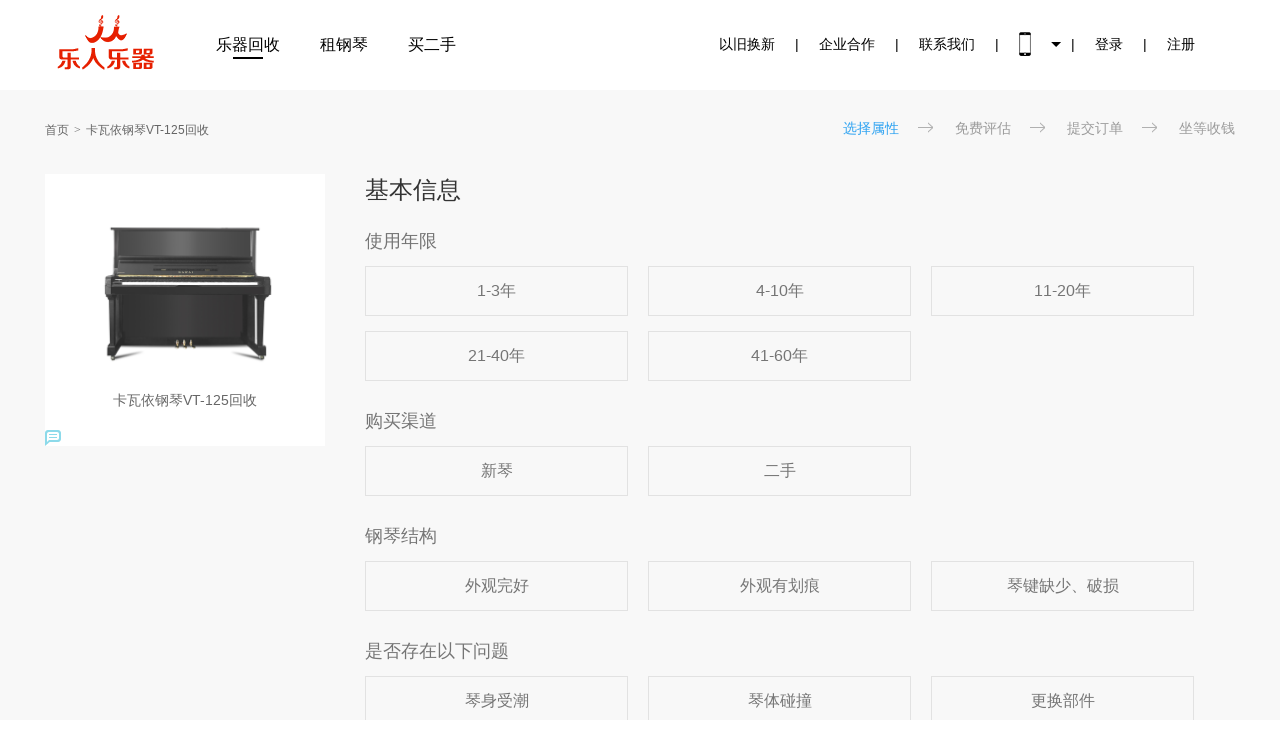

--- FILE ---
content_type: text/html; charset=utf-8
request_url: http://www.qinhuishou.com/chanpin/2149.html
body_size: 4057
content:
<!DOCTYPE html>
<html>
<head>
    <title>卡瓦依钢琴VT-125回收价格_二手卡瓦依钢琴VT-125价格在线评估 - 乐人乐器官网</title>
    <meta name="keywords" content="卡瓦依钢琴VT-125回收,二手卡瓦依钢琴VT-125估价"/>
    <meta name="description" content="乐人乐器提供专业卡瓦依钢琴VT-125回收、二手卡瓦依钢琴VT-125估价、旧乐器交易等服务，您可以在这里了解卡瓦依钢琴VT-125的回收价格走势和交易行情，30秒评估乐器交易价格，四小时快速上门回收，让您放心无忧。"/>
	<meta charset="utf-8"/>
	<meta name="viewport" content="width=device-width, initial-scale=1.0"/>
    <meta name="renderer" content="webkit"/>
    <meta name="force-rendering" content="webkit"/>
    <meta http-equiv="X-UA-Compatible" content="IE=Edge,chrome=1"/>
	<link href="/statics/tpl/simplebootx/Public/css/common/common_new.min.css?v=94lrnURJnmVaQWhwOfSt8xRwqoRKlr8ryAkKQ-gq1eI" rel="Stylesheet" type="text/css" />

	<link href="/favicon.ico" mce_href="/favicon.ico" rel="bookmark" type="image/x-icon" />
	<link href="/favicon.ico" mce_href="/favicon.ico" rel="icon" type="image/x-icon" />
	<link href="/favicon.ico" mce_href="/favicon.ico" rel="shortcut icon" type="image/x-icon" />

	<link id="css" href="/statics/tpl/simplebootx/Public/css/product/index.min.css" rel="stylesheet" type="text/css" />
	<link  href="/statics/tpl/simplebootx/Public/css/new/index.css" rel="stylesheet" type="text/css" />
	<link  href="/statics/tpl/simplebootx/Public/css/new/base.css" rel="stylesheet" type="text/css" />
	<link href="/statics/tpl/simplebootx/Public/css/product/xiangguan.min.css" rel="stylesheet" type="text/css">

    <link href="/statics/tpl/simplebootx/Public/js/layer/skin/layer.css" rel="stylesheet" />
</head>
  
  
<body>
<div id="header" class=" noscroll fixedTop ">
    <div class="top-area">
        <div class="top-zh">
            <div class="top-area-l">
                <a href="https://www.qinhuishou.com"><img class="logo" src="/statics/tpl/simplebootx/Public/images/home/index/logo.png">
                <span class="span">乐器回收</span></a>
              <a href="http://zuqin.qinhuishou.com"  target="_blank"><span >租钢琴</span></a>
              <a href="http://ershou.qinhuishou.com" target="_blank"><span >买二手</span></a>
            </div>
            <div class="top-area-r">
              <p ><a href="/exchange.html">以旧换新</a></p>
                <div>|</div>
                <p ><a href="/about.html">企业合作</a></p>
                <div>|</div>
              <p><a href="/newslist/dongtai/117.html" rel="nofollow">联系我们</a></p>
              <div>|</div>
                <p class="more">
                    <a href="javascript:void(0)" onMouseOut="hideImg()"  onmouseover="showImg()"><img class="phone" src="/statics/tpl/simplebootx/Public/images/home/index/nav-p.png"></a>
                  <div id="wxImg" style="display:none;height:50px;back-ground:#f00;position:absolute;z-index: 10000;"><img style="
    width: 135px;
    height: 135px;
    border-left-width: 250px;
    margin-left: 185px;position:absolute;
    margin-top: 30px;
" class="phone" src="/statics/tpl/simplebootx/Public/images/home/index/weixinlogo.png">
              
<img style="
  width: 135px;
    height: 135px;
    border-left-width: 450px;
    margin-left: 330px;position:absolute;
    margin-top: 30px;
" class="phone" src="/statics/tpl/simplebootx/Public/images/ewm.png">      
              
              </div>
                </p>
                <div>|</div>
                                    <p><a href="/login.html">登录</a></p>
                    <div>|</div>
                    <p><a href="/register.html">注册</a></p>            </div>
            <div style="clear: both;"></div>
        </div>
    </div>
</div>

<script type="text/javascript">
function  showImg(){
document.getElementById("wxImg").style.display='block';
}
function hideImg(){
document.getElementById("wxImg").style.display='none';
}
</script>

  
  
    <div id="body">
        <div class="breadcrumb-navs">
            <ul class="nav">
              <li><a href="/">首页</a></li>
                              <li class="last"><a href="javascript:;" title="卡瓦依钢琴VT-125回收">卡瓦依钢琴VT-125回收</a></li>
            </ul>
            <ol class="quote-step">
                <li class="active">选择属性</li>
                <li>免费评估</li>
                <li>提交订单</li>
                <li>坐等收钱</li>
            </ol>
        </div>
        <div id="group-property" class="clearfix">
            <div class="left">
                <img class="tipimg" src="/data/upload/5b10a5fa010a6.jpg" alt="卡瓦依钢琴VT-125回收" title="卡瓦依钢琴VT-125回收" style="width: 198px;height: 198px;" >
                <h1>卡瓦依钢琴VT-125回收</h1>
       <!--         <ul class="clearfix section-price" data-highest-price="4735">
                    <li>
                        1                        <span>历史回收次数</span>
                    </li>
                    <li>
                        9800                                                 <span>回收最高价/元</span>
                    </li>
                </ul> -->
              
                             
                <div id="safe-tips">
                    <div class="safe-tle">
                        <img class="tipimg" src="/statics/tpl/simplebootx/Public/images/home/index/s2.png">
                                           </div>
                    <div class="safe-conte">

                                            </div>
                </div>
            </div>
            <div class="right">
                <div class="select-property base-property">
                    <h2>基本信息</h2>
                    <div class="select-div">
                     <form method="post"> 
                       <div class="select-li-box">
                               <div class="select-tle">使用年限</div>
                               <div class="select-li clearFloat">
                                   <div data-price="2200" data-value="1-3年">1-3年</div><div data-price="1900" data-value="4-10年">4-10年</div><div data-price="1600" data-value="11-20年">11-20年</div><div data-price="1300" data-value="21-40年">21-40年</div><div data-price="1000" data-value="41-60年">41-60年</div>                               </div>

                               <input name="使用年限" type="hidden" value="" data-price="">
                           </div><div class="select-li-box">
                               <div class="select-tle">购买渠道</div>
                               <div class="select-li clearFloat">
                                   <div data-price="2200" data-value="新琴">新琴</div><div data-price="1900" data-value="二手">二手</div>                               </div>

                               <input name="购买渠道" type="hidden" value="" data-price="">
                           </div><div class="select-li-box">
                               <div class="select-tle">钢琴结构</div>
                               <div class="select-li clearFloat">
                                   <div data-price="2200" data-value="外观完好">外观完好</div><div data-price="1900" data-value="外观有划痕">外观有划痕</div><div data-price="1900" data-value="琴键缺少、破损">琴键缺少、破损</div>                               </div>

                               <input name="钢琴结构" type="hidden" value="" data-price="">
                           </div><div class="select-li-box">
                               <div class="select-tle">是否存在以下问题</div>
                               <div class="select-li clearFloat">
                                   <div data-price="1900" data-value="琴身受潮">琴身受潮</div><div data-price="1900" data-value="琴体碰撞">琴体碰撞</div><div data-price="1900" data-value="更换部件">更换部件</div><div data-price="1300" data-value="零部件缺失">零部件缺失</div><div data-price="2200" data-value="不存在以上问题">不存在以上问题</div>                               </div>

                               <input name="是否存在以下问题" type="hidden" value="" data-price="">
                           </div>                      </form>   
                    </div>
                </div>
                <div class="footer clearfix">
                    <a class="ahs-track-click" onclick="createorder()" data-track-category="PC-Productdetail" data-track-action="inquirybtn-click" data-track-name="inquirybtn-click" id="submit" href="javascript:" data-pid="2149" data-configid="" data-mid="">立即估价</a>
                </div>
            </div>
        </div>
    </div>
  
    <!--相关回收列表-->
    <div class="product-list-wrapper">
        <ul><p style="font-size: 20px;">更多回收产品</p>
           
        </ul>
    </div>

<div class="saas_foot_bg" style="padding: 0;">
    <div class="saas_under_bg">
        <div class="saas_under">
            <div class="saas_copy">
                <p>Copyright © 2020   乐人乐器   All Rights Reserved. 　<a href="https://beian.miit.gov.cn" target="_blank" rel="nofollow">粤ICP备17010406号</a>　</p>
                <ul class="img">
                    <li><a href="http://www.miitbeian.gov.cn/" target="_blank" rel="nofollow">
                        <img src="/statics/tpl/simplebootx/Public/images/home/index/ico_ft1.jpg"></a></li>
                    <li><a href="http://www.12377.cn/" target="_blank" rel="nofollow">
                        <img src="/statics/tpl/simplebootx/Public/images/home/index/ico_ft2.jpg"></a></li>
                    <li><a href="http://www.cyberpolice.cn/wfjb/" target="_blank" rel="nofollow">
                        <img src="/statics/tpl/simplebootx/Public/images/home/index/ico_ft3.jpg"></a></li>
                    <li><a href="http://webscan.360.cn/" target="_blank" rel="nofollow">
                        <img src="/statics/tpl/simplebootx/Public/images/home/index/ico_ft5.jpg"></a></li>
                </ul>
            </div>
        </div>
    </div>
</div>

<!--百度统计代码-->
<script>
var _hmt = _hmt || [];
(function() {
  var hm = document.createElement("script");
  hm.src = "https://hm.baidu.com/hm.js?bdd08582ef2a4212a5491c277a443363";
  var s = document.getElementsByTagName("script")[0]; 
  s.parentNode.insertBefore(hm, s);
})();
</script>

<!--百度自动推送-->
<script>
(function(){
    var bp = document.createElement('script');
    var curProtocol = window.location.protocol.split(':')[0];
    if (curProtocol === 'https') {
        bp.src = 'https://zz.bdstatic.com/linksubmit/push.js';
    }
    else {
        bp.src = 'http://push.zhanzhang.baidu.com/push.js';
    }
    var s = document.getElementsByTagName("script")[0];
    s.parentNode.insertBefore(bp, s);
})();
</script>
  
<!--360自动推送-->
<script>(function(){
var src = (document.location.protocol == "http:") ? "http://js.passport.qihucdn.com/11.0.1.js?acd594ec74d12a6e9ea66034bf465c6c":"https://jspassport.ssl.qhimg.com/11.0.1.js?acd594ec74d12a6e9ea66034bf465c6c";
document.write('<script src="' + src + '" id="sozz"><\/script>');
})();
</script>

  
  
  
  
</body>
<script type="text/javascript" src="/statics/tpl/simplebootx/Public/js/common/jquery-1.8.3.min.js"></script>
<script type="text/javascript" src="/statics/tpl/simplebootx/Public/js/layer/layer.js"></script>
<script type="text/javascript">
    $(function(){
        $(".right .select-li").find('div').click(function(){
            $(this).parents(".select-li").find('div').removeClass("active");
            $(this).addClass("active");
            var price=$(this).attr("data-price"),
                value=$(this).attr("data-value"),
                li_box=$(this).parents('.select-li-box');
         
               li_box.find("input").attr('data-price',price).val(value);
        });

    });

    function createorder(){
        var inputs=$("form").find("input"),
            flag=true,
            d = {},
            price={},
            id="2149";

        inputs.each(function(){
            if($(this).val()==''){
                flag=false;
            }
            d[this.name]= this.value;
            price[this.name]=$(this).attr('data-price');
        });
       
       if(flag){
           $.ajax({
               type:'POST',
               data:{d:d,price:price,id:id},
               url:"/createOrder",
               success:function(data){
                   if(data.status==1){
                     window.location.href=data.info
                   }else{
                       layer.msg(data.info, {icon: 5});
                   }
               }
           });

       }else{
         alert("属性选择不完整");
       }
    }
</script>
</html>

--- FILE ---
content_type: text/css
request_url: http://www.qinhuishou.com/statics/tpl/simplebootx/Public/css/product/index.min.css
body_size: 5116
content:
.hide {
    display: none
}

.clearfix:after {
    content: '';
    display: table;
    clear: both
}

.hidden {
    display: none!important
}

#header.fixedTop {
    box-shadow: none!important
}

#header.fixedTop .popup-triangle {
    display: none
}

#header.fixedTop .top-area .nav-projects .tab-menu li a:hover {
    color: #3782ff
}

#header.fixedTop .top-area .nav-projects .tab-menu li a:hover i {
    display: none!important
}

#header.fixedTop .top-area .nav-projects .tab-menu .activemenu i {
    display: none
}

.progressbar {
    height: 4px;
    background: #e3e3e3;
    width: 100%;
    position: fixed;
    top: 80px;
    left: 0;
    z-index: 2
}

.progressbar .currentProgress {
    height: 4px;
    width: 0;
    background: #fcdb00;
    text-align: right
}

.progressbar .currentProgress span {
    display: none;
    color: #fff;
    padding-right: 10px
}

.breadcrumb-navs {
    overflow: hidden
}

.breadcrumb-navs ul {
    padding: 30px 0;
    line-height: 20px
}

.breadcrumb-navs ul.nav {
    float: left;
    height: auto
}

.breadcrumb-navs ul.nav .last a {
    display: inline-block;
    overflow: hidden;
    text-overflow: ellipsis;
    white-space: nowrap;
    vertical-align: top
}

.breadcrumb-navs ol {
    list-style: none;
    height: auto;
    padding: 30px 0
}

.breadcrumb-navs ol.quote-step {
    float: right
}

.breadcrumb-navs ol.quote-step>li {
    display: inline-block;
    font-size: 14px;
    color: #9c9c9c
}

.breadcrumb-navs ol.quote-step>li.active {
    color: #2da2f1
}

.breadcrumb-navs ol.quote-step>li:nth-child(-n+3):after {
    background: url(../../images/icons/quote_icon.png) no-repeat;
    background-position: -13px -17px;
    width: 15px;
    height: 11px;
    content: '';
    display: inline-block;
    margin-left: 19px;
    margin-right: 19px
}

#prototype-tips * {
    color: #fff!important;
    line-height: 18px!important;
    font-size: 14px!important;
    font-weight: 400!important
}

#prototype-tips a {
    color: #fddb18!important
}

#group-property {
    width: 1190px;
    margin: 0 auto;
    padding: 0 0 30px 0
}

#group-property ul {
    display: block
}

#group-property .left {
    float: left;
    width: 280px;
    text-align: center;
    position: relative;
    background: #fff;
}

#group-property .left.fixedLeft {
    position: fixed;
    top: 80px
}

#group-property .left img {
    display: block;
    width: 198px;
    height: 198px;
    margin: 10px auto 0
}

#group-property .left b,
#group-property .left h1 {
    display: block;
    margin: 10px 0 15px;
    font-weight: 400;
    font-size: 14px
}

#group-property .left li {
    float: left;
    width: 50%;
    line-height: 22px;
    font-size: 16px
}

#group-property .left .section-price {
    font-size: 0
}

#group-property .left .section-price li {
    float: none;
    display: inline-block;
    margin: 0 auto
}

#group-property .left span {
    display: block;
    font-size: 14px
}

#group-property .left #btnReselect {
    margin: 30px auto 50px;
    color: #2da2f1;
    font-size: 20px;
    display: block
}

#group-property .left #btnReselect:after {
    content: '';
    background: url(../../images/product/icon-inquiry.png) no-repeat;
    width: 5px;
    height: 10px;
    background-position: -140px -13px;
    display: inline-block;
    position: relative;
    top: -2px;
    margin-left: 3px
}

#group-property .left .price-trend-chart-wrap h2 {
    color: #333;
    font-size: 20px;
    font-weight: 400;
    padding-top: 30px;
    padding-bottom: 30px
}

#group-property .left .price-trend-chart {
    position: relative;
    padding-bottom: 20px
}

#group-property .left .price-trend-chart #price_chart {
    width: 250px;
    height: 240px;
    margin: 0 auto
}

#group-property .left .price-trend-chart #price_chart .highcharts-container {
    overflow: inherit!important
}

#group-property .left .price-trend-chart #price_chart .highcharts-container svg {
    overflow: inherit!important
}

#group-property .left .price-trend-chart #trend-loading {
    position: absolute;
    top: 0;
    bottom: 0;
    left: 0;
    right: 0;
    width: 100%;
    height: 100%;
    background-size: 100%;
    background-color: #fff;
    text-align: center;
    z-index: 999
}

#group-property .left .price-trend-chart #trend-loading img {
    width: 60px;
    height: 60px;
    margin-top: 60px
}

#group-property .left .price-trend-chart #trend-loading.default img {
    margin-top: 0;
    width: 100%;
    height: 100%
}

#group-property .right {
    float: right;
    width: 900px;
    position: relative
}

#group-property .right .footer {
    padding: 20px 45px 50px
}

#group-property .right .footer a {
    float: right;
    width: 190px;
    height: 40px;
    background: #fc6232;
    color: #fff;
    font-size: 16px;
    line-height: 40px;
    text-align: center
}

#group-property .right .footer a.disabled {
    background: #2da2f1;
    cursor: not-allowed
}

#group-property .right .activityText {
    padding: 30px 30px 0
}

#group-property .right .activityText span {
    display: inline-block;
    width: 32px;
    height: 18px;
    background-image: linear-gradient(-137deg, #ffa639 0, #ff6d1a 100%);
    border-radius: 2px;
    font-size: 12px;
    color: #fff;
    letter-spacing: 0;
    line-height: 16px;
    text-align: center
}

#group-property .right .activityText p {
    display: inline-block;
    margin-left: 8px;
    font-size: 14px;
    color: #ff6d1a;
    letter-spacing: 0;
    line-height: 18px
}

#group-property .select-property {
    padding: 0 30px;
    position: relative
}

#group-property .select-property.deactive {
    position: relative
}

#group-property .select-property.deactive h2:after {
    content: '';
    position: absolute;
    width: 100%;
    height: 100%;
    top: 0;
    left: 0;
    background: rgba(255, 255, 255, .8)
}

#group-property .select-property h2 {
    margin: 30px 0 0;
    color: #333;
    font-size: 24px;
    font-weight: 400;
    padding-bottom: 10px;
    margin-top: 0px;
}

#group-property .select-property h2 small {
    color: #f42e2d;
    font-size: 14px
}

#group-property .select-property dt {
    margin: 20px 0 0;
    color: #757575;
    font-size: 18px;
    position: relative;
    line-height: 24px
}

#group-property .select-property dt .selected-property {
    float: right;
    width: 620px;
    color: #fc6232;
    font-size: 18px
}

#group-property .select-property dt .selected-property .line-devider {
    display: none
}

#group-property .select-property dt .ppn-tooltip {
    display: inline-block;
    color: #3782ff;
    font-size: 13px;
    cursor: pointer;
    margin-left: 5px
}

#group-property .select-property dt .ppn-tooltip .icon {
    background: url(../../images/icons/quote_icon.png) no-repeat;
    background-position: -237px -90px;
    width: 14px;
    height: 14px;
    content: '';
    display: inline-block;
    margin-left: 5px;
    color: #fff;
    text-align: center;
    line-height: 16px;
    font-size: 14px;
    cursor: pointer;
    position: relative;
    vertical-align: middle;
    margin-bottom: 5px
}

#group-property .select-property dt .ppn-tooltip .tooltip-cover {
    position: absolute;
    left: 0;
    width: 300px;
    height: 30px;
    top: 15px;
    display: none
}

#group-property .select-property dt .ppn-tooltip .tooltip-cover .bg,
#group-property .select-property dt .ppn-tooltip .tooltip-cover .cover {
    position: absolute;
    height: 0;
    width: 0;
    border-style: dashed;
    bottom: 13px;
    border-color: transparent;
    z-index: 1001
}

#group-property .select-property dt .ppn-tooltip .tooltip-cover .bg {
    left: 0;
    border-bottom-color: #e2e2e2;
    border-bottom-style: solid;
    border-width: 10px
}

#group-property .select-property dt .ppn-tooltip .tooltip-cover .cover {
    border-bottom-color: #fff;
    border-bottom-style: solid;
    left: 2px;
    border-width: 8px
}

#group-property .select-property dt .ppn-tooltip .line-devider {
    display: block;
    background: #e2e2e2;
    width: 1px;
    height: 100%;
    position: absolute;
    right: 273px;
    top: 0;
    z-index: 11
}

#group-property .select-property dt .ppn-tooltip .ready-more {
    display: none
}

#group-property .select-property dt .ppn-tooltip .property-swiper {
    background: #fff;
    top: 37px;
    left: 0;
    border-color: #e2e2e2
}

#group-property .select-property dt .ppn-tooltip .property-swiper .img-wrap {
    float: right;
    width: 274px;
    display: inline-block;
    overflow: hidden
}

#group-property .select-property dt .ppn-tooltip .property-swiper .img-wrap img {
    width: 274px;
    height: 160px
}

#group-property .select-property dt .ppn-tooltip .property-swiper .content-wrap {
    width: 244px;
    float: left;
    padding: 25px 10px;
    background: #fff
}

#group-property .select-property dt .ppn-tooltip .property-swiper .content-wrap .content {
    height: auto;
    font-size: 12px
}

#group-property .select-property dt .ppn-tooltip .property-swiper .content-wrap .content p {
    padding-bottom: 4px
}

#group-property .select-property dt .ppn-tooltip .property-swiper .content-wrap .content p,
#group-property .select-property dt .ppn-tooltip .property-swiper .content-wrap .content span,
#group-property .select-property dt .ppn-tooltip .property-swiper .content-wrap .content strong {
    color: #333!important
}

#group-property .select-property dt .ppn-tooltip .property-swiper .content-wrap .content strong {
    font-weight: 700!important
}

#group-property .select-property dt .ppn-tooltip .property-swiper .content-wrap .content strong span {
    font-weight: 700!important
}

#group-property .select-property dt .ppn-tooltip .property-swiper .swiper-button-next,
#group-property .select-property dt .ppn-tooltip .property-swiper .swiper-button-prev {
    cursor: pointer
}

#group-property .select-property dt i {
    visibility: hidden;
    float: right;
    margin-right: 10px;
    color: #b4b4b4;
    font-size: 14px;
    font-style: normal;
    cursor: pointer
}

#group-property .select-property dl dt:after {
    content: '';
    clear: both;
    display: block
}

#group-property .select-property dl.deactive {
    position: relative
}

#group-property .select-property dl.deactive:after {
    content: '';
    position: absolute;
    width: 100%;
    height: 100%;
    top: 0;
    background: rgba(255, 255, 255, .8)
}

#group-property .select-property dl.deactive dd {
    display: none
}

#group-property .select-property dl.deactive dt .ppn-tooltip {
    display: none
}

#group-property .select-property dl.deactive .yp-filter {
    display: none
}

#group-property .select-property dl.selected dt {
    cursor: pointer
}

#group-property .select-property dl.selected dt i {
    visibility: visible
}

#group-property .select-property dl.selected dt:hover {
    color: #3782ff
}

#group-property .select-property dl.selected dt:hover span {
    color: #3782ff
}

#group-property .select-property dl.selected dt:hover .icon {
    color: #fff
}

#group-property .select-property dl.selected dd {
    display: none
}

#group-property .select-property dl.selected .ppn-tooltip {
    display: none
}

#group-property .select-property dl.selected .ppn-tooltip .icon {
    display: none
}

#group-property .select-property dl.selected .yp-filter {
    display: none
}

#group-property .select-property dl .yp-filter {
    float: right;
    margin-right: -28px
}

#group-property .select-property dl .yp-filter * {
    vertical-align: middle
}

#group-property .select-property dl .yp-filter span {
    font-size: 14px;
    color: #757575
}

#group-property .select-property dl .yp-filter a {
    background-color: #fff;
    box-sizing: border-box;
    display: inline-block;
    line-height: 32px;
    height: 32px;
    padding: 0 14px;
    text-align: center;
    border: 1px solid #e2e2e2;
    color: #333;
    margin-left: 16px
}

#group-property .select-property dl .yp-filter a.active {
    border-color: transparent;
    background-color: #fcdb00
}

#group-property .select-property li {
    position: relative;
    float: left;
    width: 408px;
    height: 16px;
    line-height: 16px;
    margin: 20px 20px 0 0;
    padding: 16px 0;
    border: 1px solid #e2e2e2;
    text-align: center;
    cursor: pointer;
    color: #757575;
    font-size: 14px
}

#group-property .select-property li:nth-child(2n) {
    margin-right: 0
}

#group-property .select-property li .tips {
    position: absolute;
    top: 15px;
    right: 10px;
    background: url(../../images/product/icon-inquiry.png) no-repeat;
    width: 20px;
    height: 20px;
    background-position: -91px -10px
}

#group-property .select-property li.showSummary .value-text {
    margin-top: -10px
}

#group-property .select-property li.showSummary .summary {
    margin: 4px auto 0;
    display: block;
    width: 354px;
    overflow: hidden;
    white-space: nowrap;
    text-overflow: ellipsis
}

#group-property .select-property li.showSummary .summary .smallIcon {
    color: #ff6d1a
}

#group-property .select-property li.showSummary .summary .text {
    font-family: PingFangSC-Regular;
    font-size: 12px;
    color: #666;
    letter-spacing: 0;
    line-height: 16px
}

#group-property .select-property li .summary {
    display: none
}

#group-property .select-property li .tips-conflict {
    display: none;
    position: absolute;
    bottom: 62px;
    left: 0;
    width: 410px;
    box-sizing: border-box;
    padding: 10px 24px 10px 43px;
    background-color: #838383;
    font-size: 14px;
    line-height: 20px;
    border-radius: 2px;
    color: #fff;
    text-align: left
}

#group-property .select-property li .tips-conflict:before {
    content: '';
    display: block;
    position: absolute;
    left: 24px;
    top: 13px;
    background: url(../../images/common/icons_01.png?v=3) no-repeat -31px -66px;
    width: 14px;
    height: 14px;
    display: inline-block
}

#group-property .select-property li .tips-conflict span {
    color: #f9e72c;
    font-size: 14px
}

#group-property .select-property li .tips-conflict:after {
    content: '';
    position: absolute;
    left: 50%;
    margin-left: -10px;
    bottom: -18px;
    display: block;
    width: 0;
    height: 0;
    border-width: 10px;
    border-color: #838383 transparent transparent transparent;
    border-style: solid dashed dashed dashed
}

#group-property .select-property li.checked,
#group-property .select-property li:hover {
    border-color: #3782ff;
    color: #333;
    background: #eff5ff
}

#group-property .select-property li.checked .tips,
#group-property .select-property li:hover .tips {
    background: url(../../images/product/icon-inquiry.png) no-repeat;
    width: 20px;
    height: 20px;
    background-position: -61px -10px
}

#group-property .select-property li.width-small {
    width: 263px
}

#group-property .select-property li.width-small:nth-child(2n) {
    margin-right: 20px
}

#group-property .select-property li.width-small:nth-child(3n) {
    margin-right: 0
}

#group-property .select-property li.disabled {
    background: #f0f0f0;
    cursor: not-allowed
}

#group-property .select-property li.disabled.checked,
#group-property .select-property li.disabled:hover {
    border-color: #e2e2e2
}

#group-property .select-property li.disabled.checked .tips,
#group-property .select-property li.disabled:hover .tips {
    background: url(../../images/product/property-tips.png) no-repeat
}

#group-property .select-property li.disabled.clicked .tips-conflict {
    display: block
}

#group-property .select-property li.disabled.clicked .property-swiper {
    display: none
}

#group-property .select-property .value-text {
    font-size: 14px;
    overflow: hidden;
    white-space: nowrap;
    text-overflow: ellipsis;
    color: #333
}

#group-property .select-property.appearance-property,
#group-property .select-property.function-property {
    display: none
}

#group-property .select-property.quickInquiry dt {
    display: none
}

#group-property .select-property.quickInquiry li {
    width: 153px;
    height: 84px;
    padding: 24px 4px;
    margin: 20px 15px 0 0;
    box-sizing: border-box;
    display: flex;
    align-items: center
}

#group-property .select-property.quickInquiry li img {
    width: 44px;
    height: 44px
}

#group-property .select-property.quickInquiry li p {
    display: inline-block;
    font-size: 14px;
    color: #333;
    letter-spacing: 0;
    line-height: 18px;
    text-align: left;
    margin-left: 6px
}

#group-property .select-property.quickInquiry li p.lastLi {
    margin: auto
}

#group-property .select-property.quickInquiry li .property-swiper {
    top: 83px
}

#group-property .select-property.quickInquiry li .property-swiper img {
    width: inherit;
    height: inherit
}

#group-property .select-property.quickInquiry li .property-swiper li {
    margin: 0!important;
    background: #fff
}

#group-property .select-property.quickInquiry li.clearBorder {
    border-bottom: none
}

#group-property .function-property {
    padding-bottom: 15px
}

#group-property .function-property dl.checked dd {
    display: block
}

#group-property .function-property li {
    float: left;
    width: 116px;
    height: auto;
    min-height: 110px;
    margin: 10px;
    padding: 0;
    border: none;
    text-align: center;
    cursor: pointer
}

#group-property .function-property li span {
    display: inline-block
}

#group-property .function-property li.checked,
#group-property .function-property li:hover {
    border-color: #fff;
    background: #fff
}

#group-property .function-property li.checked span,
#group-property .function-property li:hover span {
    color: #3782ff
}

#group-property .function-property li.hasIllus:hover:before {
    position: absolute;
    top: 88px;
    left: 50%;
    width: 0;
    height: 0;
    margin-left: -8px;
    border: 8px solid transparent;
    border-bottom: 8px solid #3782ff;
    content: ' '
}

#group-property .function-property li.hasIllus:hover:after {
    position: absolute;
    top: 80px;
    left: 0;
    width: 100%;
    height: 30px;
    content: ' '
}

#group-property .function-property li.width-small {
    width: 116px
}

#group-property .function-property li .property-swiper {
    top: 104px;
    left: -84px
}

#group-property #inquiry-captcha {
    height: 35px;
    padding: 20px 45px 0 0;
    text-align: right
}

#group-property #inquiry-captcha span {
    font-size: 14px;
    vertical-align: text-top
}

#group-property #inquiry-captcha input {
    display: inline-block;
    height: 33px;
    padding: 0;
    color: #666;
    line-height: 33px;
    text-indent: .5em
}

#group-property #inquiry-captcha input.placeholder {
    color: #999
}

#group-property #inquiry-captcha img {
    display: inline-block;
    height: 35px;
    width: 88px;
    margin-left: 5px;
    vertical-align: top
}

#group-property .property-swiper {
    overflow: hidden;
    position: absolute;
    top: 48px;
    left: -1px;
    z-index: 1000;
    border: 1px solid #3782ff
}

#group-property .property-swiper .img-wrap {
    position: relative;
    background: #fff
}

#group-property .property-swiper .img-wrap .swiper-button-next,
#group-property .property-swiper .img-wrap .swiper-button-prev {
    position: absolute;
    top: 50%;
    width: 28px;
    height: 38px;
    margin-top: -19px
}

#group-property .property-swiper .img-wrap .swiper-button-prev {
    left: 0;
    background: url(../../images/product/swiper-button-prev.png) no-repeat
}

#group-property .property-swiper .img-wrap .swiper-button-next {
    right: 0;
    background: url(../../images/product/swiper-button-next.png) no-repeat
}

#group-property .property-swiper ul {
    display: block;
    width: 10000%!important;
    height: auto!important
}

#group-property .property-swiper li {
    height: auto!important;
    margin: 0;
    padding: 0;
    border: 0
}

#group-property .property-swiper img {
    display: block;
    width: 100%
}

#group-property .property-swiper .content-wrap {
    position: relative;
    padding: 20px;
    background: #333;
    background: rgba(51, 51, 51, .75)
}

#group-property .property-swiper .content-wrap .ready-more {
    display: inline-block;
    padding-top: 10px;
    color: #fddb18
}

#group-property .property-swiper .content-wrap.more .content {
    height: auto
}

#group-property .property-swiper .content-wrap.more .ready-more {
    display: none
}

#group-property .property-swiper .content {
    overflow: hidden;
    height: 36px;
    text-align: left
}

#group-property .property-swiper .content * {
    color: #fff!important;
    line-height: 18px!important;
    font-size: 14px!important;
    font-weight: 400!important
}

#group-property .property-swiper .content a {
    color: #fddb18!important
}

#group-property .width-small .property-swiper .swiper-slide {
    width: 265px
}

.bottom {
    padding: 20px
}

.bottom .title {
    font-size: 16px;
    color: #000;
    text-align: left;
    padding: 20px 0 10px
}

.bottom ul {
    display: block
}

.bottom ul li.prod-item {
    display: block;
    float: none!important;
    width: 100%!important
}

.bottom ul li.prod-item a {
    margin: 0 auto;
    font-size: 12px;
    color: #666
}

.bottom ul li.prod-item a:hover {
    color: #3782ff
}

.bottom ul li.brand-item {
    text-align: left
}

.bottom ul li.brand-item a {
    color: #666;
    padding: 5px;
    display: block
}

.bottom ul li.brand-item a:hover {
    color: #3782ff
}

.bottom ul:after {
    content: '';
    display: block;
    clear: both
}

.all-comments {
    padding: 0 30px
}

.all-comments h2 {
    margin: 40px 10px 0;
    border-bottom: solid 1px #e2e2e2;
    line-height: 44px;
    color: #333;
    font-size: 18px;
    font-weight: 400
}

.all-comments .comment-total li {
    margin: 10px 0;
    height: 70px;
    padding-bottom: 10px;
    border-bottom: dotted 1px #e2e2e2
}

.all-comments .comment-total li .userinfo {
    float: left;
    margin-right: 20px
}

.all-comments .comment-total li .userinfo img {
    width: 50px;
    height: 50px;
    border-radius: 50px;
    display: block
}

.all-comments .comment-total li .userinfo span {
    width: 60px;
    white-space: nowrap;
    text-overflow: ellipsis;
    overflow: hidden;
    display: block;
    margin-top: 3px
}

.all-comments .comment-total li .content {
    padding-top: 10px
}

.all-comments .comment-total li .trade-msg {
    margin-top: 10px
}

.all-comments .comment-total li .trade-msg p a {
    color: #666;
    margin: 0 10px 0 5px
}

.inquiry-keyboard {
    width: 80px;
    height: 70px;
    background: url(../../images/product/inquirypropertyicon1.png) no-repeat 0 0
}

.checked .inquiry-keyboard {
    width: 80px;
    height: 70px;
    background: url(../../images/product/inquirypropertyicon1.png) no-repeat 0 -70px
}

.inquiry-startup {
    width: 80px;
    height: 70px;
    background: url(../../images/product/inquirypropertyicon1.png) no-repeat -80px 0
}

.checked .inquiry-startup {
    width: 80px;
    height: 70px;
    background: url(../../images/product/inquirypropertyicon1.png) no-repeat -80px -70px
}

.inquiry-call {
    width: 80px;
    height: 70px;
    background: url(../../images/product/inquirypropertyicon1.png) no-repeat -160px 0
}

.checked .inquiry-call {
    width: 80px;
    height: 70px;
    background: url(../../images/product/inquirypropertyicon1.png) no-repeat -160px -70px
}

.inquiry-touch {
    width: 80px;
    height: 70px;
    background: url(../../images/product/inquirypropertyicon1.png) no-repeat -240px 0
}

.checked .inquiry-touch {
    width: 80px;
    height: 70px;
    background: url(../../images/product/inquirypropertyicon1.png) no-repeat -240px -70px
}

.inquiry-icloud {
    width: 80px;
    height: 70px;
    background: url(../../images/product/inquirypropertyicon1.png) no-repeat -320px 0
}

.checked .inquiry-icloud {
    width: 80px;
    height: 70px;
    background: url(../../images/product/inquirypropertyicon1.png) no-repeat -320px -70px
}

.inquiry-fingerprint {
    width: 80px;
    height: 70px;
    background: url(../../images/product/inquirypropertyicon1.png) no-repeat -400px 0
}

.checked .inquiry-fingerprint {
    width: 80px;
    height: 70px;
    background: url(../../images/product/inquirypropertyicon1.png) no-repeat -400px -70px
}

.inquiry-camera {
    width: 80px;
    height: 70px;
    background: url(../../images/product/inquirypropertyicon1.png) no-repeat -480px 0
}

.checked .inquiry-camera {
    width: 80px;
    height: 70px;
    background: url(../../images/product/inquirypropertyicon1.png) no-repeat -480px -70px
}

.inquiry-charge {
    width: 80px;
    height: 70px;
    background: url(../../images/product/inquirypropertyicon1.png) no-repeat -560px 0
}

.checked .inquiry-charge {
    width: 80px;
    height: 70px;
    background: url(../../images/product/inquirypropertyicon1.png) no-repeat -560px -70px
}

.inquiry-wifi {
    width: 80px;
    height: 70px;
    background: url(../../images/product/inquirypropertyicon1.png) no-repeat 0 -140px
}

.checked .inquiry-wifi {
    width: 80px;
    height: 70px;
    background: url(../../images/product/inquirypropertyicon1.png) no-repeat 0 -210px
}

.inquiry-cameredust,
.inquiry-screendust {
    width: 80px;
    height: 70px;
    background: url(../../images/product/inquirypropertyicon1.png) no-repeat -80px -140px
}

.checked .inquiry-cameredust,
.checked .inquiry-screendust {
    width: 80px;
    height: 70px;
    background: url(../../images/product/inquirypropertyicon1.png) no-repeat -80px -210px
}

.inquiry-flyme {
    width: 80px;
    height: 70px;
    background: url(../../images/product/inquirypropertyicon1.png) no-repeat -160px -140px
}

.checked .inquiry-flyme {
    width: 80px;
    height: 70px;
    background: url(../../images/product/inquirypropertyicon1.png) no-repeat -160px -210px
}

.inquiry-bodywater {
    width: 80px;
    height: 70px;
    background: url(../../images/product/inquirypropertyicon1.png) no-repeat -240px -140px
}

.checked .inquiry-bodywater {
    width: 80px;
    height: 70px;
    background: url(../../images/product/inquirypropertyicon1.png) no-repeat -240px -210px
}

.inquiry-bodydeformed {
    width: 80px;
    height: 70px;
    background: url(../../images/product/inquirypropertyicon1.png) no-repeat -320px -140px
}

.checked .inquiry-bodydeformed {
    width: 80px;
    height: 70px;
    background: url(../../images/product/inquirypropertyicon1.png) no-repeat -320px -210px
}

.inquiry-bodyrepaired {
    width: 80px;
    height: 70px;
    background: url(../../images/product/inquirypropertyicon1.png) no-repeat -400px -140px
}

.checked .inquiry-bodyrepaired {
    width: 80px;
    height: 70px;
    background: url(../../images/product/inquirypropertyicon1.png) no-repeat -400px -210px
}

.inquiry-gravitysensor {
    width: 80px;
    height: 70px;
    background: url(../../images/product/inquirypropertyicon1.png) no-repeat -480px -140px
}

.checked .inquiry-gravitysensor {
    width: 80px;
    height: 70px;
    background: url(../../images/product/inquirypropertyicon1.png) no-repeat -480px -210px
}

.inquiry-hackedrooted {
    width: 80px;
    height: 70px;
    background: url(../../images/product/inquirypropertyicon1.png) no-repeat -560px -140px
}

.checked .inquiry-hackedrooted {
    width: 80px;
    height: 70px;
    background: url(../../images/product/inquirypropertyicon1.png) no-repeat -560px -210px
}

.inquiry-watchstrap {
    width: 80px;
    height: 70px;
    background: url(../../images/product/inquirypropertyicon1.png) no-repeat 0 -280px
}

.checked .inquiry-watchstrap {
    width: 80px;
    height: 70px;
    background: url(../../images/product/inquirypropertyicon1.png) no-repeat 0 -350px
}

.inquiry-music {
    width: 80px;
    height: 70px;
    background: url(../../images/product/inquirypropertyicon1.png) no-repeat -80px -280px
}

.checked .inquiry-music {
    width: 80px;
    height: 70px;
    background: url(../../images/product/inquirypropertyicon1.png) no-repeat -80px -350px
}

.inquiry-haskeyboard {
    width: 80px;
    height: 70px;
    background: url(../../images/product/inquirypropertyicon1.png) no-repeat -160px -280px
}

.checked .inquiry-haskeyboard {
    width: 80px;
    height: 70px;
    background: url(../../images/product/inquirypropertyicon1.png) no-repeat -160px -350px
}

.inquiry-lcd {
    width: 80px;
    height: 70px;
    background: url(../../images/product/inquirypropertyicon1.png) no-repeat -240px -280px
}

.checked .inquiry-lcd {
    width: 80px;
    height: 70px;
    background: url(../../images/product/inquirypropertyicon1.png) no-repeat -240px -350px
}

.inquiry-lensdust {
    width: 80px;
    height: 70px;
    background: url(../../images/product/inquirypropertyicon1.png) no-repeat -320px -280px
}

.checked .inquiry-lensdust {
    width: 80px;
    height: 70px;
    background: url(../../images/product/inquirypropertyicon1.png) no-repeat -320px -350px
}

.inquiry-lenswater {
    width: 80px;
    height: 70px;
    background: url(../../images/product/inquirypropertyicon1.png) no-repeat -400px -280px
}

.checked .inquiry-lenswater {
    width: 80px;
    height: 70px;
    background: url(../../images/product/inquirypropertyicon1.png) no-repeat -400px -350px
}

.inquiry-default {
    width: 80px;
    height: 70px;
    background: url(../../images/product/inquirypropertyicon1.png) no-repeat -480px -280px
}

.checked .inquiry-default {
    width: 80px;
    height: 70px;
    background: url(../../images/product/inquirypropertyicon1.png) no-repeat -480px -350px
}

.inquiry-compass {
    width: 80px;
    height: 70px;
    background: url(../../images/product/inquirypropertyicon1.png) no-repeat -560px -280px
}

.checked .inquiry-compass {
    width: 80px;
    height: 70px;
    background: url(../../images/product/inquirypropertyicon1.png) no-repeat -560px -350px
}

.inquiry-cdrom {
    width: 80px;
    height: 70px;
    background: url(../../images/product/inquirypropertyicon1.png) no-repeat 0 -420px
}

.checked .inquiry-cdrom {
    width: 80px;
    height: 70px;
    background: url(../../images/product/inquirypropertyicon1.png) no-repeat 0 -490px
}

.inquiry-laptopcamera {
    width: 80px;
    height: 70px;
    background: url(../../images/product/inquirypropertyicon1.png) no-repeat -80px -420px
}

.checked .inquiry-laptopcamera {
    width: 80px;
    height: 70px;
    background: url(../../images/product/inquirypropertyicon1.png) no-repeat -80px -490px
}

.inquiry-videocard {
    width: 80px;
    height: 70px;
    background: url(../../images/product/inquirypropertyicon1.png) no-repeat -160px -420px
}

.checked .inquiry-videocard {
    width: 80px;
    height: 70px;
    background: url(../../images/product/inquirypropertyicon1.png) no-repeat -160px -490px
}

.inquiry-harddisk {
    width: 80px;
    height: 70px;
    background: url(../../images/product/inquirypropertyicon1.png) no-repeat -240px -420px
}

.checked .inquiry-harddisk {
    width: 80px;
    height: 70px;
    background: url(../../images/product/inquirypropertyicon1.png) no-repeat -240px -490px
}

.inquiry-focusdamping {
    width: 80px;
    height: 70px;
    background: url(../../images/product/inquirypropertyicon1.png) no-repeat -320px -420px
}

.checked .inquiry-focusdamping {
    width: 80px;
    height: 70px;
    background: url(../../images/product/inquirypropertyicon1.png) no-repeat -320px -490px
}

.inquiry-touchpen {
    width: 80px;
    height: 70px;
    background: url(../../images/product/inquirypropertyicon1.png) no-repeat -480px -420px
}

.checked .inquiry-touchpen {
    width: 80px;
    height: 70px;
    background: url(../../images/product/inquirypropertyicon1.png) no-repeat -480px -490px
}

#header-banner {
    width: 100%;
    text-align: center;
    font-size: 0;
    overflow: hidden;
    height: 80px;
    display: block
}

#header-banner .swiper-slide {
    width: 100%;
    height: 80px
}

#header-banner .swiper-slide a {
    display: block;
    width: 100%;
    height: 100%
}

#safe-tips {
    overflow: hidden;
    margin: 0 auto;
    width: 280px;
    text-align: left;
    position: relative
}

#safe-tips .title {
    text-align: left;
    margin: 20px 20px 8px 27px
}

#safe-tips .title .text {
    display: inline-block;
    vertical-align: middle;
    margin-left: 8px;
    font-family: "Microsoft YaHei";
    font-size: 16px;
    color: #333;
    text-align: left
}

#safe-tips .title .text span {
    width: 120px;
    height: 56px;
    padding-left: 92px
}

#safe-tips .title:before {
    background: url(../../images/common/icons_01.png?v=3) no-repeat -6px -13px;
    width: 36px;
    height: 40px;
    display: inline-block;
    content: '';
    vertical-align: middle
}

#safe-tips .title i {
    background: url(../../images/common/icons_01.png?v=3) no-repeat -3px -92px;
    width: 10px;
    height: 5px;
    display: inline-block;
    content: '';
    position: absolute;
    left: 50%;
    margin-left: -5px;
    bottom: 15px;
    width: 12px;
    height: 6px;
    cursor: pointer;
    -moz-transition: all .4s ease;
    -o-transition: all .4s ease;
    -webkit-transition: all .4s ease;
    transition: all .4s ease
}

#safe-tips .title i.active {
    -moz-transform: rotate(180deg);
    -ms-transform: rotate(180deg);
    -o-transform: rotate(180deg);
    -webkit-transform: rotate(180deg);
    transform: rotate(180deg)
}

#safe-tips .content {
    padding-bottom: 35px
}

#safe-tips .content+.brief {
    margin-top: 0
}

#safe-tips .content p {
    display: none;
    font-size: 14px;
    color: #757575;
    line-height: 22px;
    margin-bottom: 20px;
    font-family: "Microsoft YaHei";
    color: #333;
    padding-left: 25px;
    padding-right: 17px
}

#safe-tips .content p.brief {
    display: block;
    color: #524b4b;
    margin-bottom: 0
}

#safe-tips .content p.brief.show {
    margin-bottom: 20px
}

#safe-tips .content p.show {
    display: block;
    font-family: "Microsoft YaHei";
    font-size: 14px;
    line-height: 22px;
    word-break: normal
}

#safe-tips .content p.detail {
    margin: -20px 0 10px 0;
    color: #333
}

#saoCode {
    box-sizing: border-box;
    background: #f8f8f8;
    padding-top: 16px
}

#saoCode .cont {
    background: #fff;
    padding: 16px 24px;
    text-align: left
}

#saoCode .cont img {
    width: 80px;
    height: 80px;
    display: inline-block;
    margin: 4px 0 0 0
}

#saoCode .cont .text {
    display: inline-block;
    margin-left: 12px;
    position: relative;
    top: -20px;
    text-align: left
}

#saoCode .cont .text p {
    font-size: 16px;
    color: #333;
    line-height: 22px;
    font-weight: 700
}

#saoCode .cont .text span {
    font-size: 14px;
    color: #333;
    line-height: 18px;
    margin-top: 4px
}

#aside {
    border-top: none
}

#aside #kefu_help,
#aside #ldx-sidebar {
    display: none
}

#aside #goTop {
    border-top: 1px solid #e0e0e0
}

#group-property .trend-tab {
    display: block;
    font-size: 0;
    margin: 20px 0;
    height: 20px;
    margin-left: 28px
}

#group-property .trend-tab li {
    display: inline-block;
    width: 47px;
    margin-right: 42px;
    cursor: pointer;
    height: 20px;
    line-height: 20px;
    font-size: 14px;
    text-align: center;
    color: #999;
    border-radius: 10px
}

#group-property .trend-tab li.actived {
    background: #3c85fb;
    color: #fff
}

#group-property .trend-tab li.last {
    margin-right: 0
}

#group-property .left .trend-container {
    display: none;
    width: 250px;
    height: 180px;
    margin: 0 auto 20px auto
}

#group-property .left .trend-container .loading {
    width: 60px;
    height: 60px
}

#group-property .left .trend-container.show {
    display: block
}

tspan+.tooltip-label,
tspan+.tooltip-label+tspan {
    display: none
}

.highcharts-container {
    cursor: grab;
    cursor: -webkit-grab
}

.highcharts-spline-series path {
    fill: #fff;
    stroke-width: 1;
    stroke: #fc6232
}

.highcharts-yaxis .highcharts-axis-line {
    display: none
}

.highcharts-xaxis .highcharts-tick,
.highcharts-yaxis .highcharts-tick {
    display: none
}

#foot {
    background: #fff
}

.unlock-tips-wrap {
    position: fixed;
    z-index: 100;
    top: 0;
    left: 0;
    width: 100%;
    height: 100%;
    display: none
}

.unlock-tips-wrap .unlock-tips {
    width: 438px;
    height: 56px;
    line-height: 56px;
    background: rgba(0, 0, 0, .7);
    position: fixed;
    top: 50%;
    left: 50%;
    margin-left: -209px;
    margin-top: -28px
}

.unlock-tips-wrap .unlock-tips p {
    line-height: 56px;
    color: #fff;
    text-align: center;
    font-size: 16px
}